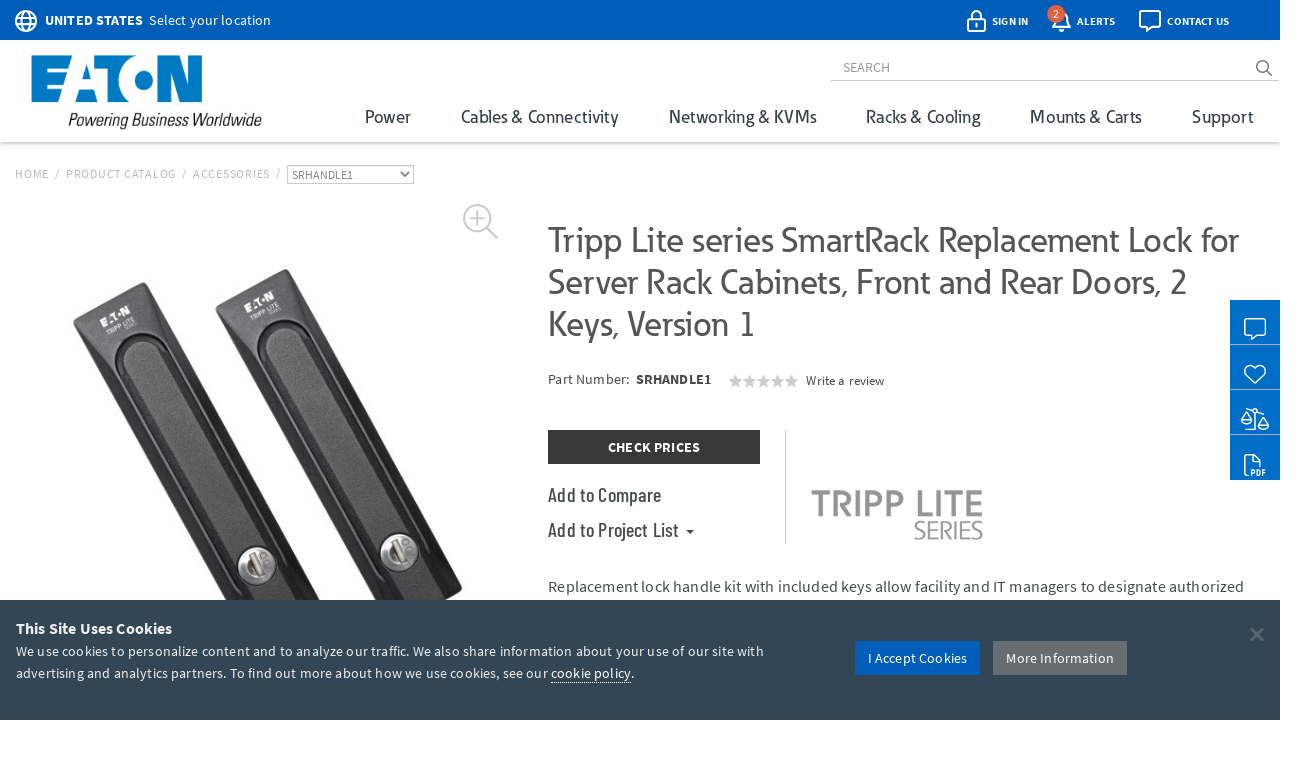

--- FILE ---
content_type: text/html; charset=utf-8
request_url: https://www.google.com/recaptcha/api2/anchor?ar=1&k=6Lc9heciAAAAAETYWKt1PHatnWPkuGmUuPu_4xw8&co=aHR0cHM6Ly90cmlwcGxpdGUuZWF0b24uY29tOjQ0Mw..&hl=en&v=PoyoqOPhxBO7pBk68S4YbpHZ&size=invisible&badge=bottomleft&anchor-ms=20000&execute-ms=30000&cb=8owxq97bfvns
body_size: 48771
content:
<!DOCTYPE HTML><html dir="ltr" lang="en"><head><meta http-equiv="Content-Type" content="text/html; charset=UTF-8">
<meta http-equiv="X-UA-Compatible" content="IE=edge">
<title>reCAPTCHA</title>
<style type="text/css">
/* cyrillic-ext */
@font-face {
  font-family: 'Roboto';
  font-style: normal;
  font-weight: 400;
  font-stretch: 100%;
  src: url(//fonts.gstatic.com/s/roboto/v48/KFO7CnqEu92Fr1ME7kSn66aGLdTylUAMa3GUBHMdazTgWw.woff2) format('woff2');
  unicode-range: U+0460-052F, U+1C80-1C8A, U+20B4, U+2DE0-2DFF, U+A640-A69F, U+FE2E-FE2F;
}
/* cyrillic */
@font-face {
  font-family: 'Roboto';
  font-style: normal;
  font-weight: 400;
  font-stretch: 100%;
  src: url(//fonts.gstatic.com/s/roboto/v48/KFO7CnqEu92Fr1ME7kSn66aGLdTylUAMa3iUBHMdazTgWw.woff2) format('woff2');
  unicode-range: U+0301, U+0400-045F, U+0490-0491, U+04B0-04B1, U+2116;
}
/* greek-ext */
@font-face {
  font-family: 'Roboto';
  font-style: normal;
  font-weight: 400;
  font-stretch: 100%;
  src: url(//fonts.gstatic.com/s/roboto/v48/KFO7CnqEu92Fr1ME7kSn66aGLdTylUAMa3CUBHMdazTgWw.woff2) format('woff2');
  unicode-range: U+1F00-1FFF;
}
/* greek */
@font-face {
  font-family: 'Roboto';
  font-style: normal;
  font-weight: 400;
  font-stretch: 100%;
  src: url(//fonts.gstatic.com/s/roboto/v48/KFO7CnqEu92Fr1ME7kSn66aGLdTylUAMa3-UBHMdazTgWw.woff2) format('woff2');
  unicode-range: U+0370-0377, U+037A-037F, U+0384-038A, U+038C, U+038E-03A1, U+03A3-03FF;
}
/* math */
@font-face {
  font-family: 'Roboto';
  font-style: normal;
  font-weight: 400;
  font-stretch: 100%;
  src: url(//fonts.gstatic.com/s/roboto/v48/KFO7CnqEu92Fr1ME7kSn66aGLdTylUAMawCUBHMdazTgWw.woff2) format('woff2');
  unicode-range: U+0302-0303, U+0305, U+0307-0308, U+0310, U+0312, U+0315, U+031A, U+0326-0327, U+032C, U+032F-0330, U+0332-0333, U+0338, U+033A, U+0346, U+034D, U+0391-03A1, U+03A3-03A9, U+03B1-03C9, U+03D1, U+03D5-03D6, U+03F0-03F1, U+03F4-03F5, U+2016-2017, U+2034-2038, U+203C, U+2040, U+2043, U+2047, U+2050, U+2057, U+205F, U+2070-2071, U+2074-208E, U+2090-209C, U+20D0-20DC, U+20E1, U+20E5-20EF, U+2100-2112, U+2114-2115, U+2117-2121, U+2123-214F, U+2190, U+2192, U+2194-21AE, U+21B0-21E5, U+21F1-21F2, U+21F4-2211, U+2213-2214, U+2216-22FF, U+2308-230B, U+2310, U+2319, U+231C-2321, U+2336-237A, U+237C, U+2395, U+239B-23B7, U+23D0, U+23DC-23E1, U+2474-2475, U+25AF, U+25B3, U+25B7, U+25BD, U+25C1, U+25CA, U+25CC, U+25FB, U+266D-266F, U+27C0-27FF, U+2900-2AFF, U+2B0E-2B11, U+2B30-2B4C, U+2BFE, U+3030, U+FF5B, U+FF5D, U+1D400-1D7FF, U+1EE00-1EEFF;
}
/* symbols */
@font-face {
  font-family: 'Roboto';
  font-style: normal;
  font-weight: 400;
  font-stretch: 100%;
  src: url(//fonts.gstatic.com/s/roboto/v48/KFO7CnqEu92Fr1ME7kSn66aGLdTylUAMaxKUBHMdazTgWw.woff2) format('woff2');
  unicode-range: U+0001-000C, U+000E-001F, U+007F-009F, U+20DD-20E0, U+20E2-20E4, U+2150-218F, U+2190, U+2192, U+2194-2199, U+21AF, U+21E6-21F0, U+21F3, U+2218-2219, U+2299, U+22C4-22C6, U+2300-243F, U+2440-244A, U+2460-24FF, U+25A0-27BF, U+2800-28FF, U+2921-2922, U+2981, U+29BF, U+29EB, U+2B00-2BFF, U+4DC0-4DFF, U+FFF9-FFFB, U+10140-1018E, U+10190-1019C, U+101A0, U+101D0-101FD, U+102E0-102FB, U+10E60-10E7E, U+1D2C0-1D2D3, U+1D2E0-1D37F, U+1F000-1F0FF, U+1F100-1F1AD, U+1F1E6-1F1FF, U+1F30D-1F30F, U+1F315, U+1F31C, U+1F31E, U+1F320-1F32C, U+1F336, U+1F378, U+1F37D, U+1F382, U+1F393-1F39F, U+1F3A7-1F3A8, U+1F3AC-1F3AF, U+1F3C2, U+1F3C4-1F3C6, U+1F3CA-1F3CE, U+1F3D4-1F3E0, U+1F3ED, U+1F3F1-1F3F3, U+1F3F5-1F3F7, U+1F408, U+1F415, U+1F41F, U+1F426, U+1F43F, U+1F441-1F442, U+1F444, U+1F446-1F449, U+1F44C-1F44E, U+1F453, U+1F46A, U+1F47D, U+1F4A3, U+1F4B0, U+1F4B3, U+1F4B9, U+1F4BB, U+1F4BF, U+1F4C8-1F4CB, U+1F4D6, U+1F4DA, U+1F4DF, U+1F4E3-1F4E6, U+1F4EA-1F4ED, U+1F4F7, U+1F4F9-1F4FB, U+1F4FD-1F4FE, U+1F503, U+1F507-1F50B, U+1F50D, U+1F512-1F513, U+1F53E-1F54A, U+1F54F-1F5FA, U+1F610, U+1F650-1F67F, U+1F687, U+1F68D, U+1F691, U+1F694, U+1F698, U+1F6AD, U+1F6B2, U+1F6B9-1F6BA, U+1F6BC, U+1F6C6-1F6CF, U+1F6D3-1F6D7, U+1F6E0-1F6EA, U+1F6F0-1F6F3, U+1F6F7-1F6FC, U+1F700-1F7FF, U+1F800-1F80B, U+1F810-1F847, U+1F850-1F859, U+1F860-1F887, U+1F890-1F8AD, U+1F8B0-1F8BB, U+1F8C0-1F8C1, U+1F900-1F90B, U+1F93B, U+1F946, U+1F984, U+1F996, U+1F9E9, U+1FA00-1FA6F, U+1FA70-1FA7C, U+1FA80-1FA89, U+1FA8F-1FAC6, U+1FACE-1FADC, U+1FADF-1FAE9, U+1FAF0-1FAF8, U+1FB00-1FBFF;
}
/* vietnamese */
@font-face {
  font-family: 'Roboto';
  font-style: normal;
  font-weight: 400;
  font-stretch: 100%;
  src: url(//fonts.gstatic.com/s/roboto/v48/KFO7CnqEu92Fr1ME7kSn66aGLdTylUAMa3OUBHMdazTgWw.woff2) format('woff2');
  unicode-range: U+0102-0103, U+0110-0111, U+0128-0129, U+0168-0169, U+01A0-01A1, U+01AF-01B0, U+0300-0301, U+0303-0304, U+0308-0309, U+0323, U+0329, U+1EA0-1EF9, U+20AB;
}
/* latin-ext */
@font-face {
  font-family: 'Roboto';
  font-style: normal;
  font-weight: 400;
  font-stretch: 100%;
  src: url(//fonts.gstatic.com/s/roboto/v48/KFO7CnqEu92Fr1ME7kSn66aGLdTylUAMa3KUBHMdazTgWw.woff2) format('woff2');
  unicode-range: U+0100-02BA, U+02BD-02C5, U+02C7-02CC, U+02CE-02D7, U+02DD-02FF, U+0304, U+0308, U+0329, U+1D00-1DBF, U+1E00-1E9F, U+1EF2-1EFF, U+2020, U+20A0-20AB, U+20AD-20C0, U+2113, U+2C60-2C7F, U+A720-A7FF;
}
/* latin */
@font-face {
  font-family: 'Roboto';
  font-style: normal;
  font-weight: 400;
  font-stretch: 100%;
  src: url(//fonts.gstatic.com/s/roboto/v48/KFO7CnqEu92Fr1ME7kSn66aGLdTylUAMa3yUBHMdazQ.woff2) format('woff2');
  unicode-range: U+0000-00FF, U+0131, U+0152-0153, U+02BB-02BC, U+02C6, U+02DA, U+02DC, U+0304, U+0308, U+0329, U+2000-206F, U+20AC, U+2122, U+2191, U+2193, U+2212, U+2215, U+FEFF, U+FFFD;
}
/* cyrillic-ext */
@font-face {
  font-family: 'Roboto';
  font-style: normal;
  font-weight: 500;
  font-stretch: 100%;
  src: url(//fonts.gstatic.com/s/roboto/v48/KFO7CnqEu92Fr1ME7kSn66aGLdTylUAMa3GUBHMdazTgWw.woff2) format('woff2');
  unicode-range: U+0460-052F, U+1C80-1C8A, U+20B4, U+2DE0-2DFF, U+A640-A69F, U+FE2E-FE2F;
}
/* cyrillic */
@font-face {
  font-family: 'Roboto';
  font-style: normal;
  font-weight: 500;
  font-stretch: 100%;
  src: url(//fonts.gstatic.com/s/roboto/v48/KFO7CnqEu92Fr1ME7kSn66aGLdTylUAMa3iUBHMdazTgWw.woff2) format('woff2');
  unicode-range: U+0301, U+0400-045F, U+0490-0491, U+04B0-04B1, U+2116;
}
/* greek-ext */
@font-face {
  font-family: 'Roboto';
  font-style: normal;
  font-weight: 500;
  font-stretch: 100%;
  src: url(//fonts.gstatic.com/s/roboto/v48/KFO7CnqEu92Fr1ME7kSn66aGLdTylUAMa3CUBHMdazTgWw.woff2) format('woff2');
  unicode-range: U+1F00-1FFF;
}
/* greek */
@font-face {
  font-family: 'Roboto';
  font-style: normal;
  font-weight: 500;
  font-stretch: 100%;
  src: url(//fonts.gstatic.com/s/roboto/v48/KFO7CnqEu92Fr1ME7kSn66aGLdTylUAMa3-UBHMdazTgWw.woff2) format('woff2');
  unicode-range: U+0370-0377, U+037A-037F, U+0384-038A, U+038C, U+038E-03A1, U+03A3-03FF;
}
/* math */
@font-face {
  font-family: 'Roboto';
  font-style: normal;
  font-weight: 500;
  font-stretch: 100%;
  src: url(//fonts.gstatic.com/s/roboto/v48/KFO7CnqEu92Fr1ME7kSn66aGLdTylUAMawCUBHMdazTgWw.woff2) format('woff2');
  unicode-range: U+0302-0303, U+0305, U+0307-0308, U+0310, U+0312, U+0315, U+031A, U+0326-0327, U+032C, U+032F-0330, U+0332-0333, U+0338, U+033A, U+0346, U+034D, U+0391-03A1, U+03A3-03A9, U+03B1-03C9, U+03D1, U+03D5-03D6, U+03F0-03F1, U+03F4-03F5, U+2016-2017, U+2034-2038, U+203C, U+2040, U+2043, U+2047, U+2050, U+2057, U+205F, U+2070-2071, U+2074-208E, U+2090-209C, U+20D0-20DC, U+20E1, U+20E5-20EF, U+2100-2112, U+2114-2115, U+2117-2121, U+2123-214F, U+2190, U+2192, U+2194-21AE, U+21B0-21E5, U+21F1-21F2, U+21F4-2211, U+2213-2214, U+2216-22FF, U+2308-230B, U+2310, U+2319, U+231C-2321, U+2336-237A, U+237C, U+2395, U+239B-23B7, U+23D0, U+23DC-23E1, U+2474-2475, U+25AF, U+25B3, U+25B7, U+25BD, U+25C1, U+25CA, U+25CC, U+25FB, U+266D-266F, U+27C0-27FF, U+2900-2AFF, U+2B0E-2B11, U+2B30-2B4C, U+2BFE, U+3030, U+FF5B, U+FF5D, U+1D400-1D7FF, U+1EE00-1EEFF;
}
/* symbols */
@font-face {
  font-family: 'Roboto';
  font-style: normal;
  font-weight: 500;
  font-stretch: 100%;
  src: url(//fonts.gstatic.com/s/roboto/v48/KFO7CnqEu92Fr1ME7kSn66aGLdTylUAMaxKUBHMdazTgWw.woff2) format('woff2');
  unicode-range: U+0001-000C, U+000E-001F, U+007F-009F, U+20DD-20E0, U+20E2-20E4, U+2150-218F, U+2190, U+2192, U+2194-2199, U+21AF, U+21E6-21F0, U+21F3, U+2218-2219, U+2299, U+22C4-22C6, U+2300-243F, U+2440-244A, U+2460-24FF, U+25A0-27BF, U+2800-28FF, U+2921-2922, U+2981, U+29BF, U+29EB, U+2B00-2BFF, U+4DC0-4DFF, U+FFF9-FFFB, U+10140-1018E, U+10190-1019C, U+101A0, U+101D0-101FD, U+102E0-102FB, U+10E60-10E7E, U+1D2C0-1D2D3, U+1D2E0-1D37F, U+1F000-1F0FF, U+1F100-1F1AD, U+1F1E6-1F1FF, U+1F30D-1F30F, U+1F315, U+1F31C, U+1F31E, U+1F320-1F32C, U+1F336, U+1F378, U+1F37D, U+1F382, U+1F393-1F39F, U+1F3A7-1F3A8, U+1F3AC-1F3AF, U+1F3C2, U+1F3C4-1F3C6, U+1F3CA-1F3CE, U+1F3D4-1F3E0, U+1F3ED, U+1F3F1-1F3F3, U+1F3F5-1F3F7, U+1F408, U+1F415, U+1F41F, U+1F426, U+1F43F, U+1F441-1F442, U+1F444, U+1F446-1F449, U+1F44C-1F44E, U+1F453, U+1F46A, U+1F47D, U+1F4A3, U+1F4B0, U+1F4B3, U+1F4B9, U+1F4BB, U+1F4BF, U+1F4C8-1F4CB, U+1F4D6, U+1F4DA, U+1F4DF, U+1F4E3-1F4E6, U+1F4EA-1F4ED, U+1F4F7, U+1F4F9-1F4FB, U+1F4FD-1F4FE, U+1F503, U+1F507-1F50B, U+1F50D, U+1F512-1F513, U+1F53E-1F54A, U+1F54F-1F5FA, U+1F610, U+1F650-1F67F, U+1F687, U+1F68D, U+1F691, U+1F694, U+1F698, U+1F6AD, U+1F6B2, U+1F6B9-1F6BA, U+1F6BC, U+1F6C6-1F6CF, U+1F6D3-1F6D7, U+1F6E0-1F6EA, U+1F6F0-1F6F3, U+1F6F7-1F6FC, U+1F700-1F7FF, U+1F800-1F80B, U+1F810-1F847, U+1F850-1F859, U+1F860-1F887, U+1F890-1F8AD, U+1F8B0-1F8BB, U+1F8C0-1F8C1, U+1F900-1F90B, U+1F93B, U+1F946, U+1F984, U+1F996, U+1F9E9, U+1FA00-1FA6F, U+1FA70-1FA7C, U+1FA80-1FA89, U+1FA8F-1FAC6, U+1FACE-1FADC, U+1FADF-1FAE9, U+1FAF0-1FAF8, U+1FB00-1FBFF;
}
/* vietnamese */
@font-face {
  font-family: 'Roboto';
  font-style: normal;
  font-weight: 500;
  font-stretch: 100%;
  src: url(//fonts.gstatic.com/s/roboto/v48/KFO7CnqEu92Fr1ME7kSn66aGLdTylUAMa3OUBHMdazTgWw.woff2) format('woff2');
  unicode-range: U+0102-0103, U+0110-0111, U+0128-0129, U+0168-0169, U+01A0-01A1, U+01AF-01B0, U+0300-0301, U+0303-0304, U+0308-0309, U+0323, U+0329, U+1EA0-1EF9, U+20AB;
}
/* latin-ext */
@font-face {
  font-family: 'Roboto';
  font-style: normal;
  font-weight: 500;
  font-stretch: 100%;
  src: url(//fonts.gstatic.com/s/roboto/v48/KFO7CnqEu92Fr1ME7kSn66aGLdTylUAMa3KUBHMdazTgWw.woff2) format('woff2');
  unicode-range: U+0100-02BA, U+02BD-02C5, U+02C7-02CC, U+02CE-02D7, U+02DD-02FF, U+0304, U+0308, U+0329, U+1D00-1DBF, U+1E00-1E9F, U+1EF2-1EFF, U+2020, U+20A0-20AB, U+20AD-20C0, U+2113, U+2C60-2C7F, U+A720-A7FF;
}
/* latin */
@font-face {
  font-family: 'Roboto';
  font-style: normal;
  font-weight: 500;
  font-stretch: 100%;
  src: url(//fonts.gstatic.com/s/roboto/v48/KFO7CnqEu92Fr1ME7kSn66aGLdTylUAMa3yUBHMdazQ.woff2) format('woff2');
  unicode-range: U+0000-00FF, U+0131, U+0152-0153, U+02BB-02BC, U+02C6, U+02DA, U+02DC, U+0304, U+0308, U+0329, U+2000-206F, U+20AC, U+2122, U+2191, U+2193, U+2212, U+2215, U+FEFF, U+FFFD;
}
/* cyrillic-ext */
@font-face {
  font-family: 'Roboto';
  font-style: normal;
  font-weight: 900;
  font-stretch: 100%;
  src: url(//fonts.gstatic.com/s/roboto/v48/KFO7CnqEu92Fr1ME7kSn66aGLdTylUAMa3GUBHMdazTgWw.woff2) format('woff2');
  unicode-range: U+0460-052F, U+1C80-1C8A, U+20B4, U+2DE0-2DFF, U+A640-A69F, U+FE2E-FE2F;
}
/* cyrillic */
@font-face {
  font-family: 'Roboto';
  font-style: normal;
  font-weight: 900;
  font-stretch: 100%;
  src: url(//fonts.gstatic.com/s/roboto/v48/KFO7CnqEu92Fr1ME7kSn66aGLdTylUAMa3iUBHMdazTgWw.woff2) format('woff2');
  unicode-range: U+0301, U+0400-045F, U+0490-0491, U+04B0-04B1, U+2116;
}
/* greek-ext */
@font-face {
  font-family: 'Roboto';
  font-style: normal;
  font-weight: 900;
  font-stretch: 100%;
  src: url(//fonts.gstatic.com/s/roboto/v48/KFO7CnqEu92Fr1ME7kSn66aGLdTylUAMa3CUBHMdazTgWw.woff2) format('woff2');
  unicode-range: U+1F00-1FFF;
}
/* greek */
@font-face {
  font-family: 'Roboto';
  font-style: normal;
  font-weight: 900;
  font-stretch: 100%;
  src: url(//fonts.gstatic.com/s/roboto/v48/KFO7CnqEu92Fr1ME7kSn66aGLdTylUAMa3-UBHMdazTgWw.woff2) format('woff2');
  unicode-range: U+0370-0377, U+037A-037F, U+0384-038A, U+038C, U+038E-03A1, U+03A3-03FF;
}
/* math */
@font-face {
  font-family: 'Roboto';
  font-style: normal;
  font-weight: 900;
  font-stretch: 100%;
  src: url(//fonts.gstatic.com/s/roboto/v48/KFO7CnqEu92Fr1ME7kSn66aGLdTylUAMawCUBHMdazTgWw.woff2) format('woff2');
  unicode-range: U+0302-0303, U+0305, U+0307-0308, U+0310, U+0312, U+0315, U+031A, U+0326-0327, U+032C, U+032F-0330, U+0332-0333, U+0338, U+033A, U+0346, U+034D, U+0391-03A1, U+03A3-03A9, U+03B1-03C9, U+03D1, U+03D5-03D6, U+03F0-03F1, U+03F4-03F5, U+2016-2017, U+2034-2038, U+203C, U+2040, U+2043, U+2047, U+2050, U+2057, U+205F, U+2070-2071, U+2074-208E, U+2090-209C, U+20D0-20DC, U+20E1, U+20E5-20EF, U+2100-2112, U+2114-2115, U+2117-2121, U+2123-214F, U+2190, U+2192, U+2194-21AE, U+21B0-21E5, U+21F1-21F2, U+21F4-2211, U+2213-2214, U+2216-22FF, U+2308-230B, U+2310, U+2319, U+231C-2321, U+2336-237A, U+237C, U+2395, U+239B-23B7, U+23D0, U+23DC-23E1, U+2474-2475, U+25AF, U+25B3, U+25B7, U+25BD, U+25C1, U+25CA, U+25CC, U+25FB, U+266D-266F, U+27C0-27FF, U+2900-2AFF, U+2B0E-2B11, U+2B30-2B4C, U+2BFE, U+3030, U+FF5B, U+FF5D, U+1D400-1D7FF, U+1EE00-1EEFF;
}
/* symbols */
@font-face {
  font-family: 'Roboto';
  font-style: normal;
  font-weight: 900;
  font-stretch: 100%;
  src: url(//fonts.gstatic.com/s/roboto/v48/KFO7CnqEu92Fr1ME7kSn66aGLdTylUAMaxKUBHMdazTgWw.woff2) format('woff2');
  unicode-range: U+0001-000C, U+000E-001F, U+007F-009F, U+20DD-20E0, U+20E2-20E4, U+2150-218F, U+2190, U+2192, U+2194-2199, U+21AF, U+21E6-21F0, U+21F3, U+2218-2219, U+2299, U+22C4-22C6, U+2300-243F, U+2440-244A, U+2460-24FF, U+25A0-27BF, U+2800-28FF, U+2921-2922, U+2981, U+29BF, U+29EB, U+2B00-2BFF, U+4DC0-4DFF, U+FFF9-FFFB, U+10140-1018E, U+10190-1019C, U+101A0, U+101D0-101FD, U+102E0-102FB, U+10E60-10E7E, U+1D2C0-1D2D3, U+1D2E0-1D37F, U+1F000-1F0FF, U+1F100-1F1AD, U+1F1E6-1F1FF, U+1F30D-1F30F, U+1F315, U+1F31C, U+1F31E, U+1F320-1F32C, U+1F336, U+1F378, U+1F37D, U+1F382, U+1F393-1F39F, U+1F3A7-1F3A8, U+1F3AC-1F3AF, U+1F3C2, U+1F3C4-1F3C6, U+1F3CA-1F3CE, U+1F3D4-1F3E0, U+1F3ED, U+1F3F1-1F3F3, U+1F3F5-1F3F7, U+1F408, U+1F415, U+1F41F, U+1F426, U+1F43F, U+1F441-1F442, U+1F444, U+1F446-1F449, U+1F44C-1F44E, U+1F453, U+1F46A, U+1F47D, U+1F4A3, U+1F4B0, U+1F4B3, U+1F4B9, U+1F4BB, U+1F4BF, U+1F4C8-1F4CB, U+1F4D6, U+1F4DA, U+1F4DF, U+1F4E3-1F4E6, U+1F4EA-1F4ED, U+1F4F7, U+1F4F9-1F4FB, U+1F4FD-1F4FE, U+1F503, U+1F507-1F50B, U+1F50D, U+1F512-1F513, U+1F53E-1F54A, U+1F54F-1F5FA, U+1F610, U+1F650-1F67F, U+1F687, U+1F68D, U+1F691, U+1F694, U+1F698, U+1F6AD, U+1F6B2, U+1F6B9-1F6BA, U+1F6BC, U+1F6C6-1F6CF, U+1F6D3-1F6D7, U+1F6E0-1F6EA, U+1F6F0-1F6F3, U+1F6F7-1F6FC, U+1F700-1F7FF, U+1F800-1F80B, U+1F810-1F847, U+1F850-1F859, U+1F860-1F887, U+1F890-1F8AD, U+1F8B0-1F8BB, U+1F8C0-1F8C1, U+1F900-1F90B, U+1F93B, U+1F946, U+1F984, U+1F996, U+1F9E9, U+1FA00-1FA6F, U+1FA70-1FA7C, U+1FA80-1FA89, U+1FA8F-1FAC6, U+1FACE-1FADC, U+1FADF-1FAE9, U+1FAF0-1FAF8, U+1FB00-1FBFF;
}
/* vietnamese */
@font-face {
  font-family: 'Roboto';
  font-style: normal;
  font-weight: 900;
  font-stretch: 100%;
  src: url(//fonts.gstatic.com/s/roboto/v48/KFO7CnqEu92Fr1ME7kSn66aGLdTylUAMa3OUBHMdazTgWw.woff2) format('woff2');
  unicode-range: U+0102-0103, U+0110-0111, U+0128-0129, U+0168-0169, U+01A0-01A1, U+01AF-01B0, U+0300-0301, U+0303-0304, U+0308-0309, U+0323, U+0329, U+1EA0-1EF9, U+20AB;
}
/* latin-ext */
@font-face {
  font-family: 'Roboto';
  font-style: normal;
  font-weight: 900;
  font-stretch: 100%;
  src: url(//fonts.gstatic.com/s/roboto/v48/KFO7CnqEu92Fr1ME7kSn66aGLdTylUAMa3KUBHMdazTgWw.woff2) format('woff2');
  unicode-range: U+0100-02BA, U+02BD-02C5, U+02C7-02CC, U+02CE-02D7, U+02DD-02FF, U+0304, U+0308, U+0329, U+1D00-1DBF, U+1E00-1E9F, U+1EF2-1EFF, U+2020, U+20A0-20AB, U+20AD-20C0, U+2113, U+2C60-2C7F, U+A720-A7FF;
}
/* latin */
@font-face {
  font-family: 'Roboto';
  font-style: normal;
  font-weight: 900;
  font-stretch: 100%;
  src: url(//fonts.gstatic.com/s/roboto/v48/KFO7CnqEu92Fr1ME7kSn66aGLdTylUAMa3yUBHMdazQ.woff2) format('woff2');
  unicode-range: U+0000-00FF, U+0131, U+0152-0153, U+02BB-02BC, U+02C6, U+02DA, U+02DC, U+0304, U+0308, U+0329, U+2000-206F, U+20AC, U+2122, U+2191, U+2193, U+2212, U+2215, U+FEFF, U+FFFD;
}

</style>
<link rel="stylesheet" type="text/css" href="https://www.gstatic.com/recaptcha/releases/PoyoqOPhxBO7pBk68S4YbpHZ/styles__ltr.css">
<script nonce="PYjpKEkk0CB19UOcu1VJxw" type="text/javascript">window['__recaptcha_api'] = 'https://www.google.com/recaptcha/api2/';</script>
<script type="text/javascript" src="https://www.gstatic.com/recaptcha/releases/PoyoqOPhxBO7pBk68S4YbpHZ/recaptcha__en.js" nonce="PYjpKEkk0CB19UOcu1VJxw">
      
    </script></head>
<body><div id="rc-anchor-alert" class="rc-anchor-alert"></div>
<input type="hidden" id="recaptcha-token" value="[base64]">
<script type="text/javascript" nonce="PYjpKEkk0CB19UOcu1VJxw">
      recaptcha.anchor.Main.init("[\x22ainput\x22,[\x22bgdata\x22,\x22\x22,\[base64]/[base64]/[base64]/ZyhXLGgpOnEoW04sMjEsbF0sVywwKSxoKSxmYWxzZSxmYWxzZSl9Y2F0Y2goayl7RygzNTgsVyk/[base64]/[base64]/[base64]/[base64]/[base64]/[base64]/[base64]/bmV3IEJbT10oRFswXSk6dz09Mj9uZXcgQltPXShEWzBdLERbMV0pOnc9PTM/bmV3IEJbT10oRFswXSxEWzFdLERbMl0pOnc9PTQ/[base64]/[base64]/[base64]/[base64]/[base64]\\u003d\x22,\[base64]\\u003d\x22,\x22wrvDoMK0woDDvFfCjS9Key3CpcO8Xjw9wrRbwo9Sw7nDnRdTAcK9VnQvd0PCqMK1wprDrGVGwoEyI30IHjRYw5tMBg0Sw6hYw4k+ZxJJwqXDgsKsw4vChsKHwoVnBsOwwqvCvMKzLhPDh3PCmMOEJcOgZMOFw4jDm8K4ViFncl/[base64]/CkMOkK8K5AsOLCsKiw5vChMKqw6BpLB1vw4PDnsOUw7fDn8KBw4AwbMK1fcOBw79cwoPDgXHCmsKdw5/[base64]/DtDM2w4RNEMKYS8KFcXPDusK+wrc1D8KVXxoacsKVwpxGw4vCmX3Dh8O8w70sKk4tw7YCVWJyw6JLcsONCHPDj8KgeXLCkMKvFcKvMCrCqh/[base64]/QMOTU8KyCcOuBMOlU17Dogxrw4nClx3DuDVlZsK7w4sHwqzDmcOPV8OoBWLDv8OMbsOgXsKvw7vDtsKhBRBjfcOPw43Co3DCtkYSwpIVWsKiwo3CkcOEAwI9Z8OFw6jDl3MMUsKKw47CuVPDvcOew45xdlFbwrPDoHHCrMODw4E2wpTDtcKwwpfDkEh/RXbCksKcAsKawpbCpsKbwrs4w7PCq8KuP0jDtMKzdhXCs8KNegjCvx3CjcO9VSjCvzHDqcKQw41GBcO3TsK6BcK2DTzDrMOKR8OAMMO1ScKAwqPDlcKtfi9vw4vCqMOUF0bCk8O8BcKqBMOPwqhqwrZxb8KCw6/Dq8OwbsO4NzPCkGTCqMOzwrsvwqtCw5lWw4HCqFDDgnvCnTfCkyDDnMOdcMOHwrnCpMOOwpnDhMORw4HDk1IqFMOcZ3/DvAApw5bClFlJw7VCZQ/Ckj3Cp1nCmMOresOEJsOqe8O4QDJlLEsowrpZGMK1w7TCpG0Fw70uw4rDtsK2YsK3w7ZZw6vDrUPCqAUhTTbDiH3CnQUJw4FMw5B6YUnCosKhw7PCoMKaw7U/w4DDocKPw6pjwo8uZsOSDMOMMcKNZMOMw5PCpMKZw7fCl8K4LGwWAg4nwp/DgsKkL2TDlXBZIsOSAMOTw4DCgMK1GsOwdMKOwqXDpMOewqXDgsKXExJnw5B+wqgxHcO+PsOIfMOjw5dAGsKdI2TCjUPDvMKewp0ia3LCnGPDtcKGaMOuRMO6NsO/w7leIsOpWQYMcx/Cu0/DtMK7w4VGQUbDijBDRydMTg0uC8KkwqvCh8OBZsOfGmEbKWvCk8OxZcKsCsKpwrgEdsOEwqVoIcKIwoQaGCkhb34vdWEjSMOmHkrCml/CgyA8w4Z7wrzCpMO/Jnwpw6xhecOvwrrCocKzw53Ct8O1w6/[base64]/CpsKvwo/[base64]/[base64]/Di8KXHcKmw7dRwoLDumvDgz5Lw5vDmy7CmifDjMOOJsOMQMOLBn5UwqlkwpQIwr/DljdtQCQNwqxjAsKnAEsgwpnCl0suJRvCi8OAY8ORwpVpw4vCq8OAXcOmw6TDjsK/WQnDtMKsbsOGw6jDmEpgwqtsw47DksK7TkQpwq7DhwMiw7DDq3fCmUMJRlLCoMKkw43CnRx7w63DssKbAEZDw4HDiyIHwqPCl20qw4fChsKQYcKXw6Jcw7cCe8ONEjzDnsKbEMOcSiLDm31gMkBcEmvDsmNLNHDDo8OjDE0+w5Zyw6cLAUktHcOyw6rCqU3Cm8OmUR/[base64]/[base64]/[base64]/UVgOCsOFwpDDnn3CvjVWJMOcw6MiwoY6wozDjMOQwrsfAUPDrMOpKVXCnEIOwqRpwq3CgsO6J8Kxw6YrwqvCr0ISPMO9w5rDhFfDjB/DgsKPw5ZDwqw0KlFawo7DqsK5wqHDsh9xw5/DnMKVwq4ab0l0woDDohXCoytmw4jDlB7DpS1Cw5bDrTvCjjFJw5jDvAHDncKjc8KvZsKowoHDlDXCgsOwHcOSVVBOwoLDsXLCi8K9wp7DgcKPQcOXwpLDh1UfDMKBw6HDmMKCd8Obw6bDsMKZJcKUw6pKw7RlMQY/QMKMKMKfwrQowpgmwodId0d3IWzDihbDgMKRwqkcwrQVw5vDiCJGPlPDlmxrLsOWSFZrQcKNJMKLwqfDhcOGw7jDnnB0RsOPwpfDtMOuZCrCijsOw53DpsOVGsKTIk83woLDpyE/[base64]/YyjDoMKVccOowp54TcOfw4vCrsKpAz/CusODwrtyw7rDp8OeYxomJcOuwo/DgsKbwpwiNXk5EitPwovCtcOrwojCrcKfSMOSMcOZw57DqcKnUEFtwplJw5pWfX9Vw5fCph3DmDtyd8OZw6J1O0gEwprCucK5NkbDq3cofDhaZMO2f8KhwoDDhsOzwrYnB8OTwo/Dk8OEwq46KkozGMKdw6BHYsKEAD/CuQzDrHodb8Okwp3CnGoDfHwNwqfDkGQzwrDDh38waHUjAcOYWghiw6rCpUHCtcKgZsKFw7jCnmMTwptAfXsPcj/CucOEw7xAw7TDpcOSPnNlUMKBTyLCq3PDmcKnSmx6GGXCrcKABToodAEWwqAWw7HDlGHDhcOfB8OnfmrDsMObagnDoMKuOjArw7rClFrDtcOjw4DDtMKswoIGw7/[base64]/ChcKqO8Kdw6LCiy5Uwq4xE8OUw5Ymwp1GwqbCh8KZOMKJwpZKwpRYQDvDksKtw4fDkx0FwrXDvMK7DMKJwrE9wonDqV/[base64]/Do8KdwrbDt8OjwpbDv8KsNj8Jw5AlL8OyI2vDpcK/w61iw43DpMOnI8OpwqXCunxbwpHCrsOuw6tNOBQvwqzDgcKkZypIbk7DmMOgwr7Dgwx/GcK9wpfDi8O7wpDCicKjPxrDk1bDtcOTPsOZw4pOc0MHbzvDpxldwrnDsylONsOTw4/[base64]/[base64]/CqMOLwqJ1w6gjwp3CsHXDmmjDtx/Cq8OkbsOVZEtPw5XDv1XDsw10cXvChSjCicO6w7rDiMKDT38+wp3DhsKsXFbClMOlw4Rww5BJYsKCIcOUPMKzwopQScOSw50rw5fDqGEOPz50UsORw6sbbcOnHgB/EGB5esKXQ8OFwpM3w7s/wq1VdsO9M8KuNsOsV1rCmy5FwpVZw7jCt8K2ZzxHJ8KDwpRrGHHDkS3ClyLDr2NIDgjDrzw5EcOhDMKTHAjDhcKlwq/Cgl/[base64]/DjMOTwpDCqF3Cr8O2w6QjBw3Di8OSWBtmEsKMw4I7w6EhMQpAwpEQwrxKASPDhAlABcKSCMOGYsKHwoEAwo4CwozDhDh5VHXDmwIIwqpRCyJfHsKbw6bDsAstZXHCgW7CosOQH8Opw7rDvMK+S2MYLXsJVE7DuzbCuFPDhl8Gw4pbw4lrwpxdUlsoIMKzdTt7w6RmTC/ChcKiPUzCt8OWZsK3bcO+wqjDpsOhw5I6w4UQwoIOL8KxdMKRwr/Cs8OlwqAXWsO/w4hmw6bCjcOQYcK1wpluwrdNF0lmWWc3woHDtsK/[base64]/DsOvw4RkY0BYwrXDtn8zSMKOw43CnMKrA0bDlS45GTjCnBrDnsK0woDCtyPCs8KBw7XDr0rCrzLDoGt0Q8OwUFNjQkfDkHxSbW9fwoXCk8OpU1UxUGTCtcOWwoM6I3YeQVnDrcO0wqvDk8KEw5jChCPDusODw6fClEV4wojDhsOSwrjCtcOKcl/DnsOewqprw6IhwrzDo8O8w5NTw5hodiVHE8OzODbDqgLCpMOOUMO7F8KYw7zDosOOFcKzw7pcDcOVP2LCpnwGwogJB8OVcsKVKGsnw4BXHcK2FzTDrsOVBhfDlMKQD8O5dk3Cg1hrFSfCnz/Dv1FuFcODekxQw5vDqSvCv8K7wq4fw6c9wo/DncOkw6dnYE7DhMOhwq7DgU/ClcKtRcKtw53Du2rCmE7DusOGw7XDmWNpP8KNDh7CjhzDncOcw5zChTQ2KWvCjnPDkMK7F8Oww4zDlznCvl7CggZ3w7LCucKqWkDCrhEUYRvDrMOddsKKUSnDgj/DksOaVsKBAMOEw77Dm3cOw47DhMKZEgE6w7vDoCbDv3F3woNVwqjDtU1BOA7ChB7CmSQWMn/DmAPDiAjCvRPDtFZVFVcYNGLDplwADTplw7tYNMKcXA0EQh/[base64]/DmnXClcKbSELCplXDoSZlKCjCosKyFxZnw7jDoHrClQzDp316w4PDrsO2woTDsgt7w4cDTsOOKcOLw7nCpMOWVsK6Z8ONwovDpsKVJcO9ZcOoVMOtwonCoMKpw4IGwonDnHwfw4Ixw6M/w4Yew43CnTzDtELDlcOKwpzDgzwdwozCu8OnJ0k8wrvDqXzDlBnDnU7CrzJwwrVVw6w5w7RyCmBgRl4jBcKtN8O/wrggw7vCgWphKT0Sw7nCtcOxN8OdXnIKwr3DkcKCw57DmMODwqQqw6PDscKzLMK0w4HChsOONRcOwpnCtnDCsi3CoXfClzjCmEzDkl4rWn0awrBbwrbCv054wo3CosOtw57DjcOcwqABwpJ0AMO7wrpgKRoJw5tlHMOPwo1jwpEwKn0uw6okeU/ClMK6JjxUw7jCoxzDmsOCw5LCvsK5wqzCncO9HMKGQsOJwrglNQJ8LznCmsKUTsOOWMKULcKxwqrDvRvCmwbDq1FEdWZyBsKveyXCtlDDo1PDmMOoHcOcM8OrwosSW0nDiMOaw4HDq8KuXsKuwqR2w43Dk0rCkxxDKlxlwrTDosO3w5jCqMKlwoATw7dgTsKXNX/CmMKaw6IowoLCjGjDg3I5w47DkFJ/[base64]/wrnDjyZmNsObQxbDlsOKwq1VTiVMQMKowpYxw7HCiMO4wro4wrrCmSstw5lhNcOxBcOTwpVOw7HChcKuw5vDj3hBDzXDimh2CMOgw73Dr08AcsK/SsKuw77DnGNQEljDu8KVEHnCmhgpcsObw4vDhMODSHXDvD7Ch8KuZ8KuMHzDgsKYAsOLwrfCoQJmwp/DvsOhQsKDPMOSw6TChHdiSTPCjgjCpT4ow74pw5HCqcO1G8KPa8KEw5tJIHdqwqzCqcKsw47Cv8O6wp8/[base64]/[base64]/wqTDuQjCoxnCmhfDnMKiw6oNw4rDlMKRPEvCqCzDtzlEVUDDg8OcwrfCjcOtGcKDw5c6wpvDhjgyw5/CulpCbMKOw6XCicKkBsKBw4IxwoLDm8OcR8KdwrvCjz/Cg8OaYXZZAxByw5/[base64]/Dr8KSGcKVw4rCrU/CusOyXEJEwrJPwpfDo8KtwrwnI8K8NHLClcOrwpfCr1vDosKRb8KQwpgCGl8nUiV2NS9AwrfDl8KxA2Vpw6LDqzcAwoZLccKvw5/[base64]/wqnCpcK1w6RiTjsuwpbCt37CmQbCmsOswqE7S8OmMylEw6UBFsK1wqoYAsOYw78owpzDiXLCpsKBG8OPYcKAOsKqQMKHW8OSwogtWy7CnXDDtAoQw4Vwwq5nC2wWKsKfB8OzH8OuXMOCZMKVwqLDm0HCqsO8w6kdSMO6GsORwp4/AMOKQsKywpXDhhswwr0GTDXDv8KqfMOxMMOVwrdTw7vCkcKmNwRmUcKgAcO9YsKAEAZWCsK7w5HDnCHCjsK4w6hmGcKFZgMkaMKVwprCkMOuEcO6w4MEIcO1w6A6Y3fDp0TDucO/wrJLH8Oxw7kKTCVPwptiKMOORcK1wrcBf8KeCxg3wozCvcOfwrJbw6bDocKOW1TCrWzDr3EqKcKXwqMPwqrCsxccYnsVNV1/wqE8DGtqDcOHJX8gGlzCoMKTL8ORw4PDjsO8wpfCjRMDaMK7wrbDpk5dA8OiwodXIXXCih1hZUM8w6zDl8O0wpHCgU/[base64]/wqFuAXYkw5bDpMOrwrvDqMK+O8KHw7sEecKswpnDhB7CgcKBEMKew440w5HDhiEVMRnCj8KoSEZwPcOjAiESQB7DvSfDlsOfw53DsxURPDsxHAzCq8OubcKGXzIIwrEPC8OGw7MxN8OlBMOewotMACdKwobDgcKeZQzDs8KUw7F1w4/Dt8KZw4nDkWLDusOEwoJMb8K8aXrCkcK0w57DkT50GsOVw7hDwoTDlTkbw47Du8KFw6HDrMKNw5kzw6vCmMO4woFUUR0bUVNhb1XCj2BsQ206encswrodw5Fca8OJw4IsYD/Dp8KDLsK/[base64]/DpcKPwrXCuMO2FVrCq8Oow6jDqW/CvyrDpi03SC/DqsOXwowhIsKmw6UcGcKWR8OSw4ESYkrDmi/[base64]/DhsOEXsKWUsOhMm8WwrFqw6lrw7nDl1otGGjCr2k6D0BpwqI4ODdzwpFcRVnDgMK1HRlnMk0rw5nCkTdgR8KNw7Qgw6HCsMOJMwZfw4/Dlht4w7o8RF/Cmk50P8OBw5M3w4HCscOOCsOqOAvDnF5gwp/CicKDXn9cw4zCgGxNw6TCi1rDj8K+wooWK8Ktwq9HTcOCFRLDsRlVwoBCw5kUwrXCqhrDncKvDnnDrhjDvjDDswfCgnBawp8feXTCsnvCqVQLCMK6w6rDt8KHFgPDv0Jxw7vDlcOswoxdPS3CrMKrXsKtA8OtwqM7OxDCtcKNfS7DpcOvKw9PCMORw7vCgAvCucKmw7/Coy3CpTQBw6fDmMK7asK4wqzCu8KGw5XCuEDDkS4CPsO6PT/CknzDuTQYQsK3MSsnw71pPA15HcKfwpXDosKyU8KOw7XDhAcqw7V+w7/CuxfCt8KZwpx8wqTCuBTDsx3Ci0xYQMOIGWjCqDjDuWjCucOZw6YPw4bDgsOAGibCsyBsw7ofXsKHTxXDrQ0abVLDucKSa2oHwq9Qw4VewoJSwpBUesO1EcOsw4ZEwowVCsKoUcOYwrQQw5/DiFVDwptMwpLDnsKxw63CrApDw6TCuMO5Z8K+wr/CusObw4oVUzsRRsObQMOPBg8qwoYWUMOzwqvDlUwtHyLDhMKtw7FLacKKJwLCscKfJGdwwq9Lw4XCk3nCtgcTODLDl8O4CcKawrAuUSc6MDsma8KKw6ZOOMOAKMKxSycYw5HDm8KDwqA7NGTCrD/CoMKtEBlXQsKWNSXCh2fCkW93Cx0Gw7XCkcKLwrzCsUTCp8OMwqIpG8K/w4/CiGTCn8KUY8Klw6sAPsK/wonDonbDlkXCicK+wpLCuwbDisKeE8Oiw4HCpUQaIcOlwrBPbMOuXhAubcKUw7MNwpJGw7vDiV0jwoHDgFB8bnUHEcK3UQokS1zCuW0PSR1cZzI6PCrDkz3DvxLDnT7Cn8KWDjXDvgjDlnV3w6/DnF0MwoAUw6/DkWrCsGhHTlHCgE8Pw47DrmbDp8KcU0fDunZgwpFlKm3CuMOtw4BTw7HDvzsqLFgkwoM/DMObA1vDqcONw5IQK8K7HsKBwogzwooGwpxmw4rDl8KBFB/CmwTCocOKd8Kdw60zw6XCjcOGwq7DhlXDh1TDlBUIG8KEwrUTwoYZw6BmXsOmBMOuwq/[base64]/wocrw77DqwjCnsKKw5/DicKsw47DhMOww6xnwr/ClgvDvVgjwrnDiATCg8OOASFBbQnDuX/[base64]/[base64]/fho2w4rCsytLTysbQ8Oww4UyaMKdw7zCq1oBwo/CgsO1w59jw4xgwo3CpMK8wprCisOPGzHDosOPw48cwp9Kwph+w795bcOKcsOCw5M/w4M+EgfCnEPCrsKnRMOYUQogwpgVf8OFfFHCvhQvHsO4LcKnXcOSUsOQw6/CrMONw5DCsMKgLsO9V8OSw5HCh0k9wpDDszTDtsOxa2jCh1gnLMO7HsOsw5nCvicmdcK0DcO9wrpXG8O6DEMIZyzDlAANwq7CvsKFw4xfw5k6YX08DWTCuxPDs8K3w4h7fUxDw6vDhx/DsQNie1NYVsO1wrgXFAlLW8Oiw6HCm8KEXsKYw4wjBU4EDMOTw7QaAcKjw5TDk8OTHMONA3NnwqzCkijDk8K+PnvDscOXVTIcw4LDsSLDkEPDoSARwrdCw50hwqt6w6fCvF/[base64]/Dn8KaC8O1GknCkMObwp1tw7XDnsOzw6XDoCUDw6PDq8KlwpEuwqvCnHNxwo5wGcOXwrjCkMKAFxrCpsOMwq9VGMOqY8KtwrHDvUbDvCIIwr/DmFdqw5NGSMKjw6UWSMKDbMOJXmxyw5s1FMONScO0aMKbf8OES8OSPlBFw5ZswrLCu8OqwpPChMOqA8OMYsKibsK8w6bDpQMhTsOyIMKlSMKjwqIDwqvCtkfCvAVkwrFKaFnDo1B/[base64]/CgXrCim/ClS7CpsKzMcOOw5ckwrbDqVjDlcKQwphfwq3DjMO0IHJSDsOtPcKuwqAZwqI3w6Y7EWnDkRnDmMOgdS7Cg8OaTWVGw71tQsKRw4Btw5RDVHkRw5vDu0/DlwXDkcOjBcO3BW7Dug1CVcOdwr/DhsOuw7HCtR9ReSLDgXbDj8O/[base64]/f8O/wpMJwrw4wpPCr8KCwqbDjsKWwqvDqsKuwpTCvkZiLAPCj8OSG8OzJVVwwpNewrHChsK9wpbDij7CvsK1wp/[base64]/YcO1wqPCsETCvzoZwpnCisKowpjCqDbDo1zDusOjFcKSOV9GNsKZw7rDnsKfwqsXw63DicOHUsKew5pvwoRFUSLDgMKVw5BlUi5pwoRbNgPCrhnCqh/CkRxpw75XesKpwrjCuDJ0wrx2HX7DtTjCt8OwH1Nbw4UVGsKvwoFpQ8Kxw6hPEl/CkhfDuQYmwqnDrsKhw6c6w4BKKBzDqcOrw5/DsQUtwovCnnzDhcOFCEJ2wodfLcOIw4lTBMOfacKpQMKqwrTCvMKCwrgPMMKFw74kFjjCtQklAV/Coi1KY8KZPsOsOy4pw7QDworDtcKBaMO5w5TDscOFUMOuV8OccMKhw7PDuDfDogQhSg0EwrfDl8K3esKfw4nDmMKMGlpCFgZPZ8OOCUjChcOrEHDDgGwhYcKuwo7DisOjw7x3W8KuIsK2wqsqwq82RxfDucOYw5DDk8OveWsjwqkNw5bDg8OHXMKoMMK2M8K/AcK9FVQ2wqcLa3AVIhDCslFYw7/[base64]/[base64]/DkMO/wqssw6oLI8KqZn/Cu8KsNcODwrfDlTkwwoHCucKfLXM+QcOvJkwSV8OlT2jDmMK5w6LDvHhsMiUZw57CnMOCwpdowq/[base64]/[base64]/[base64]/DqnTCn0lFZMO0w5sFwooyXnnDtMOmcmXDu35UbcKCEGXDq33CryfDgjRXJsKgbMK3wqXDqMKdwp7Du8KIasOYw5/[base64]/T8OdFcOTBSd8w7jCusOJwpXDq8K7fBXCv8O7wo9qCcKowqXDoMKkw5t+LCfCtMOMJFM3eyHDvMOnwojCgMKLQE43fcOIG8KVwqAAwphBU3zDqcOrw6IjwrjCrkrDikvDssKJTsKQYTg/[base64]/Ck8O+wq/DpinDjMKswqlVLxjCgiF0wpQaDMOWw6RCwp9kNgjDmMOHD8Otwo5RfDkxw7XCpsKNMVHCn8Ocw5XCk0zDuMKWLVMwwrViw6kSasOKwoZ9aFLCmhRUwqcYSMOEeFzChRHCkmzCkXhMOMKgFcKuLMOjIMOpNsOXw7cVem4pZWHClsO0amnDtsKCw4bCo0/Cn8OKwrwiejDCsXbCkVojwpcsZsOXSMOow6R1YhIeV8KSwpR+OMOuKx7Dgj/Drxs+Fwc+f8KZwrh+f8KQwqhIwqhLw7zCpkxUwrFQQUPDgMOvfsOzPzvDvw1lGVLDk0PCg8O+XcO5ISEUZ17Dl8OCwpPDjQ/Cl2UxwonCmw/[base64]/DuTVbw6nCksK9LMKhwpjCk8KQw7pHwplcA8OYBcOQB8Oyw5jDg8KPw53CmnjCizzCr8OuRsKBw5/CtMKrFMO5woQLWjjClTfDhnIGwq/CmzlEwrjDksKTNMKPccOgDAfDqDDCm8OVFcOXwrx6w5fCqsK1wofDqwotAMOnJmfCrHbCuV/CglvDhHAWwqkaRsKCw5HDhcOvwrtJYVHChFJaan3Di8OlWMOCeDdbw6gKW8K4XcOmwrzCq8OaDybDj8KnwrfDkStcwr/CpsOwTMOMTcOxQA7Cq8K3Q8OmdAYhw4IewqnCv8OjJMOcFsOAwp7CvwnCrn0iw7bDsjbDtAdkwrjCqiA1w6FzUmdAw7M/wrt1JmfDsBLDqMKzw7XDp1XCtMKbHcOTLHQwKsK7N8ORwpLDiCPDmMOhAsKJbgzCncOqw57DjMKJFErCisOjdsKVw6J0wqnDqsOzwojCocOAED/Cg0LDjsKjw7IHwqbCjcKuOREyDnUUwrzCo1ZiOhfCmldPwrPDsMKyw5cYEcO1w6dlwox5w4UoFjfCnsKrw61ya8OVw5AJeMKmw6E9wq7Dkn87ZMK/w7rDlMOpw5IFw6zDqTrCjWE6F00cfHDCu8KHw5ZPAWEdwq/CjcKQwqjDvzjCtMOkATAdwojDsTwcAsKsw67DiMOBecKlHsOlwp3CpFpDHCrDgCLDjsKOwrDDhwXDj8KSDn/Dj8KGw4x6BHHDjEPCtF/[base64]/CtQLDmlHCn8KqwrhBw4YlZ8OhwoTCh1zDhFDDogjDrQvDigLCpmjDon0HbFHDhBwlaElGOcKrOTPDi8O0w6TDu8KMwp0Xw5x2wqnCsEnCjicoc8OSFEgpbF3DlcOmUDzCv8KKwq/DvW1BegTDjcKHwp9BYMKlwpAswpEXCcO8RBcjIcOjw7VdTnp+wp0ybsOhwok6wow/K8OZcBjDtcO4w6MDw6/Cr8OVTMKcwpFJDcKoZ1nDpVDCsEHDgXorw5QZejRPHjXChwY0FsOOwoZNw7jCs8Odw7HCu1IAMcO7GMO8V1RXJ8OUw7gcwoLCrWtQwrhiwp19w4XDgScIeh5YPsOQwq/DvQzDpsKEwpDCiXLCsDnDqRgXw67DgGNDw6LDjmNZUsOyAW4lPMKxH8KsIiTCocOMDsKVwp/DkMKSADZvwo9USQdIwqB5w4XCicOPw7jDly7DpMOrw6xXTcOUfETCh8O5Knh4wqHCmmjCpcOzA8KFXldcKDzDnsOlw7bDmE7Cnx/DksOkwpgcKcOwwpLCniPCjwctw5txIsKow6bCpcKEw5bCoMOtSF3Dp8KGMSPCvlNwJsKjw4kJdkN/KDtmw59Kw5Q2UlIBw6DDksOJYF7CnwYgFMKTSHTCvcKfZMO5wpdzOVTDr8OdW1zCvMKCKx5gX8OoJcKbXsKYw5XCusOnw7laUsOzMcOow6gDEU3DtcKIS1fDqCVywqttw55ENyfDnWl3wos/[base64]/w4VFw6nDnAd4IsOVwqPCocOxwrzDjsK1w6x/[base64]/DtmJQwqbDsW0Vw5R8w4/[base64]/Co8KpccOzwq3DmMOtwq7CniMsLsKrSGLDtw4kw5PChsK7fk1bZ8Kdw6djw64rLynDq8KbasKJdWvCsETDnMK7w5dKN28HT2prw4Vww751wrfDr8Kuw6/CtxXCnC9SesKAw6kCCjLCpMOMwrJGdzJVwrxTesOnblXCrQwWwoLDlCvCrDQIWDElIBDDkg8FwrfDvsOFCzFYYsKFwpJAXMK+w5vDl0gwOW8AcMOwYsKywpzCnsOiwqI3w5/DgiXDt8KTwpADw5NJw6IFH2HDlU9ow63CqGjDmcKuc8K4wokbw4zCosOZRMO8ZsKswq9Zf0fCkj1oYMKSe8OGAsKJw6cMNkvCp8O/QcKdw7nDosOVwrsGCS1Rw6bCusKPGsOvwqM1OGPDljrCr8OjRMOIDGkqw7fDh8KpwrwNa8OQw4FxGcOVwpARGMK2wppBCMK1OBYMw64Zw57Cl8OIw5/[base64]/ekfCpXrDqxjDijVWL8KhwqdBwrvCqMKvw5rDn3DCtwg1GQZda158esOwOiAkw5/DrcKeDSZGB8O2LQBjwqvDosOawoZqw4zDhXPDtjvCqMK/[base64]/[base64]/USjCoyHCjcKaw5ttX1XDkcODwrAmMsOewovDiMKObsOUw5XDgScvworDp2xRAMOuwrbCt8OQYsKVJ8O1w6YLfsKfw7xYZcKmwpfCmifDm8KmD17DusKZY8O6dcO/[base64]/[base64]/fSbDt8OJEMOTw4zCoFYmOF1SEyLDhsOyw5zDjcKUw4Z/[base64]/DjA1XFsK+ecK8wrTCmMKVwoHCu8OAw4LDrcKKK8O8YQsrGMOjN1fDjcKVw64oO203KknCmcOrwoPDkG5Fw75NwrU/ThXDksOlwo3ClcOMw71nE8ObwpvDrGTDqcKILzADw4XDvW8COcOow6gdw6diX8KaaSkaQ0ZFwoRjwonCiF0Xw5zCvcOFDyXDqMO7w5nDmsOUw5vDosOowodjw4RZw6XDui9swq/[base64]/w6nCkx7CpCUtwqMCwoVSWcKjcMKnFQrDgV5Me8KIwo3DkcKDw4fDusKHw4XDpxLCq2rCosO8wrvClcOawqzDgi7Dn8KiBsKYZ3nDlMOtwozDs8OGwq3Cm8OzwpsyR8ODwppoSwcIwqt1wqIYK8Kdwq3DsgXDv8KWw4/DlcO2CEIMwq8iwqDDtsKHwrIsC8KQDkXDs8OXwpzCtcOnwqLCsibDkSjCvcOEw4LDhsOkwqkhwrVtEMORw4gPwqleZ8O8wqY3GsKSwphPQMOEw7Y9wqJCwpLCoVvDkU7DomjCtsOvF8Knw4tKw6/DksO6B8OxKT4LVcKsfhRrVcODIcKMZsOhKMOAwrPDtXDDlMKqw4rChArDgA5fehHCowcxwqpHw4Y3w5rCjyjCuwvDmcOKIcOqw7sTw7zDrMK7woDDg1pcRsKJE8KZw6HCkMObLzFSB2rDkngSwrXCp2wNwqHDuhfCmAsMw64xMB/CjcO8wr9zwqDDpms6LMKrL8KYFsKiWitgPMKKWMOVw4xWeAjClUzCisKJZ2tJfS9AwoEABcOBwqV6w77CiEF/[base64]/ChT8Bw4wCw7l2VXXDsio6wqvDosOrAcKIw55iAVBmBjfCrMKEPnHDscO3IEUAwqHCrWESw6nDg8OLVsKJw7fCgMOcaUoUBcO4wroEf8OKWVg9IcOdw7nCg8Kfw7TCo8K+A8KXwpoyPcKjwpHCjkrCtcO2ejbDpAEAwpV8wpbCmsObwo9GbnTDs8OqKBN/PHhAw4bDhEMyw4DCrMKHdsKfH2p7w6wlBcKjw5XCq8Oww7XChcOGRFZVJTVNCVI0wp/DuHRsZ8O+wrUjwoE8EcOQMsO7AcOUw6bDuMKBdMOXw53ChsOzw4JUw7Nlw6IPTsKsQzpswqXCksOpwpDCmMOKwqfDkGrCrl/Dn8KWwqYZw4nDjMKEdMK7w5txX8OMwqfCjD9jXcK6wrRxwqgkwoHDtcO8w7xeScO8VsKGwoTDhnvCi2nDinIgRiAACkvCncKePMOaBHhsC0zCjgd/FS8xw4I3W3nDqC02BjnCtWtbwpxvw5RyP8KVPMKPwq3CvsKrT8KHwrBgUCVAbMOKwonCrcOqwpxfwpQ6w6jDrcO0Z8O8wpZfbsOiwpJcwq7Du8KMwo5EKMOGOsKhYsOow4cBw41lw4p9w4DCmioJw4fCnMKZwrV1GsKVMg/DucKWdwPCqUbCl8OJw4TDqTcNw4rCgsOVYMObTMO9wpYNa3x/w7fDssOTwr4/aW/[base64]/DvcOfwrHCmcKqTyRfw5QnSlPDksKKwrrCqsODw7PCnsO6wqvCgy/DiGxFwqvCvsKMLQ8cVAjDixhfw4fCmsOIwqvDs3/CocKbw65ww6nCpsK3woNSdMKcw5vCo2fDumvDjnxiKR7Cum0/ahANwpdQXsOicjABQivDl8Okw4Bvw65Zw5bDuQ7Di2fDtsKgwoPCsMK0w5JzD8OpC8OWKkImS8KTw4/CjhREGUXDlcKjeVHCtsKNwrI2w67CqAzCvVfChVDCiXXDn8OAV8KQeMOjNsKxPcKfFHk/w6wVwqtUQ8K3HsOeHX4AwpTCt8KswqfDvQhsw4IEw5DCiMK1wrowe8O/w4bCtGrDim3DtsKJw4ZjZMKYwqAJw5bDjMK3wpDCpAzCmTwFMMOjwpRkUMKFFsKhaj5sXlF6w43DqsO0XEE1WcOLwr4Iw4gcw7IOfBJoQz8gBMKXQsOlwp/[base64]/DoFHDucOGw6cvwpDDp8KTZgbDrTo7wpPDowJ3fTXDhsK1woIew63DuhhmBMK+w7xkwpvCj8K7wqHDl1sUw5XCi8KHwr5vwrJsX8O9w6HCtcO5HsOtHsKiwoPDucK4w7Bqw6vCksKJwoxTesKub8OGK8ODw5HCmkHCgMKPDyHDkw/Cp1MMwoTCgcKkEsOKwqozwp8/P1gNwpgcC8KHw4YcNXYKwq4ewrjCiWjCscKOMkgMw4LDrRpkOMOIwovDtMOGw77CkGHDrMKSShcYwq/DuXYgYcO8wohowrPCkcOKwrxaw61nwrLCv2pyMT7CscOwXSoOw47DucK2JSMjw63CiCzDkyIQKU3CumoQZBLCnW7CrgF8JDLCqMKzw7rCpxTChUNTHsOSw5xnE8O0w5Zxw5vCtMOfawdnwprCvB/CoBTDlXHCngsyRMOINcOFw6sJw6jDgxxYwrbCq8OKw7bCvSnChiJmPBjCtsKnw7ggH31TEcKlw4TDpSfDqD1HcRfDtMObw5TCmsOAGMKOw5jCmi0Lw7RVeXEDH2bCisOCdMKbw752w4HCpC/DmUfDh0gLf8KrYCgUNVZ3aMOAG8OaworDvT3ClMOVw7VpwqTDtwbDtsOPfMOhAsOiKF8SL1BYw6ZsaybCocKHXHIrw6/DoH4FaMONelHDpDnDhk8zCcODOhDDnMO0w5zCsnINwpHDoyt3G8OtNl0/cFvCpcKwwppmfHbDuMO3wrzCl8KLw7gUwpfDh8Oew4/[base64]/w5/Dth50KALDhsOrwrTCr1bDrnIew7FnJHPCrsOjwpcYGsOQccK/Plxlw7XDtGJCw4oPdFnDqcOiMTVvwrl9wpvCicKdw4tOwqvCoMKcVsO/w4EIbB5LFydkacOTO8Oawo8ewpECw71lTsOKTzhGGz0dw7vDtA/Ds8OjAxQFVlQow7HCp2RNRx1EIE/CinPCqgtxSQIow7XDg23Dp29ja15XC3AKQcKTw5oxZyjCvsKkwqwnwqwjdsO4J8KUOh1lAsOLw4Z+wp9Sw5LCjcOTXMOsMFHDhcO7BcOvwr/CoRRJw4fDv2DCjBvChsOKw4jDh8OMwrE5w4AVKRcXw4sDJhojwpvCoMOaPsK/[base64]/CrUdDw6rDosOvw48/fcKZwq/DmcK+JMKaw4fDn8Ozw6zDnj/[base64]/DhHNEw6DDrH7DnMKqPkrCkMOiC8O3w5UqAGjCvV4lGUvDrsKnY8OMwowJwrROIAshwozCpcKZHMOewrdSw5LDt8KJUsOaCzsSwpp/aMKJwqrDn0/Cp8OibsOqcHvDpGJvJMOXw4IDw7zDn8KaHVVCdX9Gwr4kwo0vH8KAw44ewo7DgU5YwpjDjFplwpLCmxBaS8OQw7fDm8KxwrzDgyNXA3fCicObcxFUfsKgfSfCkFfCrcOsaErCnBUEAXTDhiXCmMO5w6XDgsOfAFDCk3YHwpfCpgcmwrTDo8Kjwo45w7/DuD9qRw3Di8O4w6huKcOAwrXCnlnDgcOZGDTCi1dzwo3DqMK/woMJw4QfPcK9GGd3csKGwrwpRsOhRMOhwoLCnsOzw63DnhJNJMKtYsK5eDvCrGFpwqkOwo0ZasOpwrLCpCbChHloZcKLTsKFwoQpDE41Wic2ccOAwoHCpBrDl8Kgw4/CgS4cLCIwWCV+w7EVw47DoUt0wobDiRjCtRrDt8KWXMOaOcKtwqRbTRnDicKzD2/DmcOSwrPDsBXCq307wqzChAcWwofDvjjDs8OGw4JJwpDDksOGwpZ9woEDw75jwrQVcsKLGcO6NW3DscKkHUMVO8KNw5Iow6HDpTrCtFpYw6rCpMOrwpo3HMKBC0HDrsOVFcO4WwjChHbDoMORdw1xCB7DoMOcSWHChsOHw6DDshDCp1/DrMKwwrMqCAUNLsOrUU1+w7M2w75hdsOIw71OfnnDgMKaw7PDtcKZX8O5wrFJeDDCiVXCkcKIVMO8w7DDt8K4wrzCtMOOwp3CtHBFwoodZEfCoR8Baj7DgyPCv8Kmw5/CsVsKwrV4w5YDwp0IdMKKVcOXIC3Dk8Oow5RhDGFTZMOCGzEPWcOUwqhQZ8K0BcOGbsO8ViXDhiRQMMKKwq1hwr/Dj8KQwpXChMOQEhsbw7V0N8K2w6bDrMK3c8OcX8KDw7Blw4thwobDuUfCh8KPEWw2UWXDu0PCqmpkT0F4VF/DqRTDh3DDgMOERCYbb8KJwoXDjn3DryPDg8K+wrDCo8OEwrBVw79aAWjDlETCpCLDkQPDgCHCp8O0OsKadcK6w5zDjEUJVTrCicOvwrt8w4dwYB/ClzslRyp9w518BREcwokvw6PDk8ORwppcZcKQwqZlCFx9U3jDi8OTF8OhVMO5XA9lwoB0LcK1Ylhaw6I4w6saw7TCtcKO\x22],null,[\x22conf\x22,null,\x226Lc9heciAAAAAETYWKt1PHatnWPkuGmUuPu_4xw8\x22,0,null,null,null,1,[21,125,63,73,95,87,41,43,42,83,102,105,109,121],[1017145,536],0,null,null,null,null,0,null,0,null,700,1,null,0,\[base64]/76lBhnEnQkZnOKMAhnM8xEZ\x22,0,0,null,null,1,null,0,0,null,null,null,0],\x22https://tripplite.eaton.com:443\x22,null,[3,1,2],null,null,null,1,3600,[\x22https://www.google.com/intl/en/policies/privacy/\x22,\x22https://www.google.com/intl/en/policies/terms/\x22],\x22cKjfy43T8WAkLWtGICGY5ZZLffN7wq4QttDh+Ii/PNY\\u003d\x22,1,0,null,1,1769415656577,0,0,[177,188,63],null,[80,156,81],\x22RC-lXh8-L3ils-rsw\x22,null,null,null,null,null,\x220dAFcWeA4npHZPX0At0f86cAScJTIhvMNKjYyQo3mLKcia6BVm0xoOVUmGWAlPBZnFtiKsO3OdP9BMWuR_v123Rb-U71LFHD6gcQ\x22,1769498456880]");
    </script></body></html>

--- FILE ---
content_type: text/css
request_url: https://tripplite.eaton.com/assets/css/lg-thumbnail.css
body_size: 2414
content:
.lg-outer .lg-thumb-outer {
	background-color: #0d0a0a;
	width: 100%;
	max-height: 350px;
	overflow: hidden;
	float: left;
}

.lg-outer .lg-thumb-outer.lg-grab .lg-thumb-item {
	cursor: -webkit-grab;
	cursor: -moz-grab;
	cursor: -o-grab;
	cursor: -ms-grab;
	cursor: grab;
}

.lg-outer .lg-thumb-outer.lg-grabbing .lg-thumb-item {
	cursor: move;
	cursor: -webkit-grabbing;
	cursor: -moz-grabbing;
	cursor: -o-grabbing;
	cursor: -ms-grabbing;
	cursor: grabbing;
}

.lg-outer .lg-thumb-outer.lg-dragging .lg-thumb {
	-webkit-transition-duration: 0s !important;
	transition-duration: 0s !important;
}

.lg-outer .lg-thumb-outer.lg-rebuilding-thumbnails .lg-thumb {
	-webkit-transition-duration: 0s !important;
	transition-duration: 0s !important;
}

.lg-outer .lg-thumb-outer.lg-thumb-align-middle {
	text-align: center;
}

.lg-outer .lg-thumb-outer.lg-thumb-align-left {
	text-align: left;
}

.lg-outer .lg-thumb-outer.lg-thumb-align-right {
	text-align: right;
}

.lg-outer.lg-single-item .lg-thumb-outer {
	display: none;
}

.lg-outer .lg-thumb {
	padding: 5px 0;
	height: 100%;
	margin-bottom: -5px;
	display: inline-block;
	vertical-align: middle;
}

@media (min-width: 768px) {
	.lg-outer .lg-thumb {
		padding: 10px 0;
	}
}

.lg-outer .lg-thumb-item {
	cursor: pointer;
	float: left;
	overflow: hidden;
	height: 100%;
	border-radius: 2px;
	margin-bottom: 5px;
	will-change: border-color;
}

@media (min-width: 768px) {
	.lg-outer .lg-thumb-item {
		border-radius: 4px;
		border: 2px solid #fff;
		-webkit-transition: border-color 0.25s ease;
		-o-transition: border-color 0.25s ease;
		transition: border-color 0.25s ease;
	}
}

.lg-outer .lg-thumb-item.active, .lg-outer .lg-thumb-item:hover {
	border-color: #005eb8;
}

.lg-outer .lg-thumb-item img {
	width: 100%;
	height: 100%;
	object-fit: cover;
	display: block;
}

.lg-outer.lg-can-toggle .lg-item {
	padding-bottom: 0;
}

.lg-outer .lg-toggle-thumb:after {
	content: '\e1ff';
}

.lg-outer.lg-animate-thumb .lg-thumb {
	-webkit-transition-timing-function: cubic-bezier(0.215, 0.61, 0.355, 1);
	transition-timing-function: cubic-bezier(0.215, 0.61, 0.355, 1);
}

@media screen and (max-width: 599.98px){
	.lg-custom-thumbnails .lg-outer {
		left: 88px;
	}
	.lg-custom-thumbnails .lg-outer .lg-thumb-outer {
		width: 88px;
	}
	.lg-outer .lg-thumb-item {
		margin-bottom: 0;
	}
	.lg-outer .lg-thumb-item img {
		height: 72px;
		width: 72px;
	}
	.lg-sub-html {
		font-size: 13px;
	}
}

@media screen and (min-width: 600px) and (max-width: 959.98px){
	.lg-sub-html {
		font-size: 14px;
	}
}